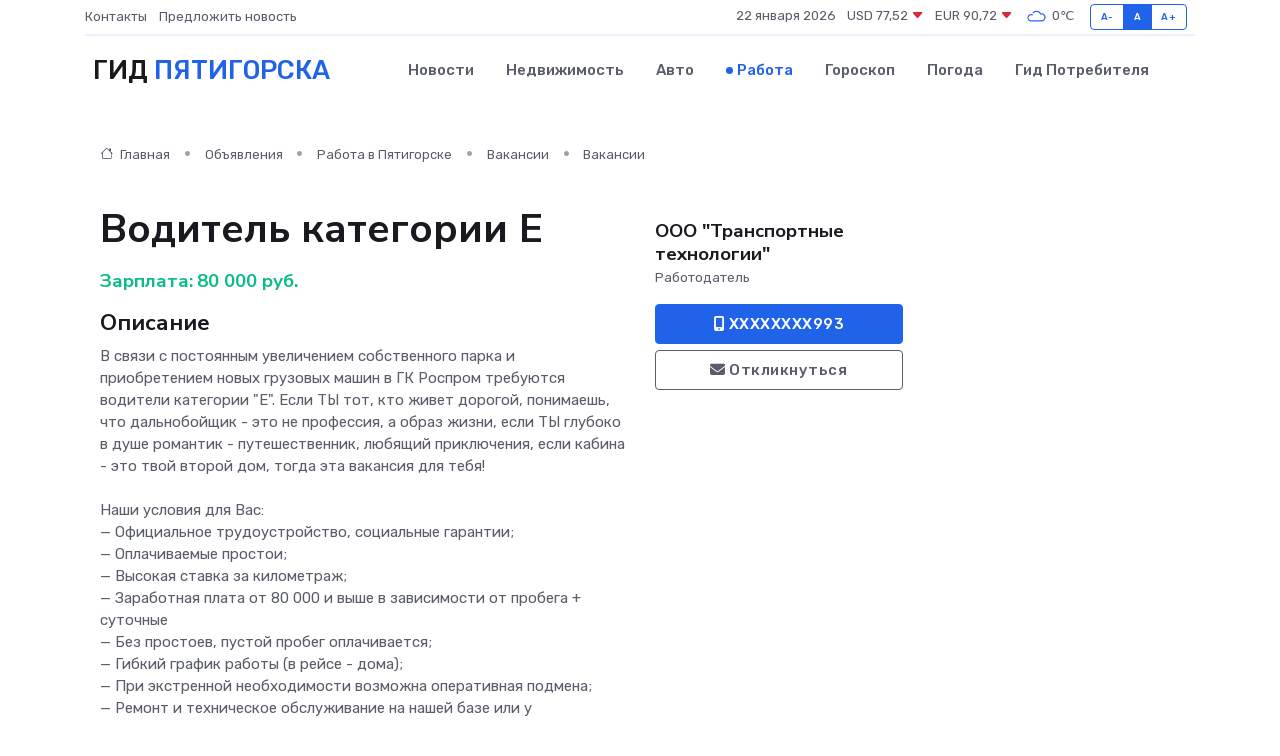

--- FILE ---
content_type: text/html; charset=UTF-8
request_url: https://pyatigorsk-gid.ru/job/vacancy/voditel-kategorii-e_99258.htm
body_size: 8309
content:
<!DOCTYPE html>
<html lang="ru">
<head>
	<meta charset="utf-8">
	<meta name="csrf-token" content="MJqbiD4VH6IiHis0DVFdeENrSGPcx1wsdcSQWVzS">
    <meta http-equiv="X-UA-Compatible" content="IE=edge">
    <meta name="viewport" content="width=device-width, initial-scale=1">
    <title>Вакансия Водитель категории Е в Пятигорске - поиск сотрудников на pyatigorsk-gid.ru</title>
    <meta name="description" property="description" content="Объявление о вакансии Водитель категории Е в Пятигорске - поиск работы и сотрудников на pyatigorsk-gid.ru">
    
    <meta property="fb:pages" content="105958871990207" />
    <link rel="shortcut icon" type="image/x-icon" href="https://pyatigorsk-gid.ru/favicon.svg">
    <link rel="canonical" href="https://pyatigorsk-gid.ru/job/vacancy/voditel-kategorii-e_99258.htm">
    <link rel="preconnect" href="https://fonts.gstatic.com">
    <link rel="dns-prefetch" href="https://fonts.googleapis.com">
    <link rel="dns-prefetch" href="https://pagead2.googlesyndication.com">
    <link rel="dns-prefetch" href="https://res.cloudinary.com">
    <link href="https://fonts.googleapis.com/css2?family=Nunito+Sans:wght@400;700&family=Rubik:wght@400;500;700&display=swap" rel="stylesheet">
    <link rel="stylesheet" type="text/css" href="https://pyatigorsk-gid.ru/assets/font-awesome/css/all.min.css">
    <link rel="stylesheet" type="text/css" href="https://pyatigorsk-gid.ru/assets/bootstrap-icons/bootstrap-icons.css">
    <link rel="stylesheet" type="text/css" href="https://pyatigorsk-gid.ru/assets/tiny-slider/tiny-slider.css">
    <link rel="stylesheet" type="text/css" href="https://pyatigorsk-gid.ru/assets/glightbox/css/glightbox.min.css">
    <link rel="stylesheet" type="text/css" href="https://pyatigorsk-gid.ru/assets/plyr/plyr.css">
    <link id="style-switch" rel="stylesheet" type="text/css" href="https://pyatigorsk-gid.ru/assets/css/style.css">
    <link rel="stylesheet" type="text/css" href="https://pyatigorsk-gid.ru/assets/css/style2.css">

    <meta name="twitter:card" content="summary">
    <meta name="twitter:site" content="@mysite">
    <meta name="twitter:title" content="Вакансия Водитель категории Е в Пятигорске - поиск сотрудников на pyatigorsk-gid.ru">
    <meta name="twitter:description" content="Объявление о вакансии Водитель категории Е в Пятигорске - поиск работы и сотрудников на pyatigorsk-gid.ru">
    <meta name="twitter:creator" content="@mysite">
    <meta name="twitter:image:src" content="https://pyatigorsk-gid.ru/images/logo.gif">
    <meta name="twitter:domain" content="pyatigorsk-gid.ru">
    <meta name="twitter:card" content="summary_large_image" /><meta name="twitter:image" content="https://pyatigorsk-gid.ru/images/logo.gif">

    <meta property="og:url" content="http://pyatigorsk-gid.ru/job/vacancy/voditel-kategorii-e_99258.htm">
    <meta property="og:title" content="Вакансия Водитель категории Е в Пятигорске - поиск сотрудников на pyatigorsk-gid.ru">
    <meta property="og:description" content="Объявление о вакансии Водитель категории Е в Пятигорске - поиск работы и сотрудников на pyatigorsk-gid.ru">
    <meta property="og:type" content="website">
    <meta property="og:image" content="https://pyatigorsk-gid.ru/images/logo.gif">
    <meta property="og:locale" content="ru_RU">
    <meta property="og:site_name" content="Гид Пятигорска">
    

    <link rel="image_src" href="https://pyatigorsk-gid.ru/images/logo.gif" />

    <link rel="alternate" type="application/rss+xml" href="https://pyatigorsk-gid.ru/feed" title="Пятигорск: гид, новости, афиша">
        <script async src="https://pagead2.googlesyndication.com/pagead/js/adsbygoogle.js"></script>
    <script>
        (adsbygoogle = window.adsbygoogle || []).push({
            google_ad_client: "ca-pub-0899253526956684",
            enable_page_level_ads: true
        });
    </script>
        
    
    
    
    <script>if (window.top !== window.self) window.top.location.replace(window.self.location.href);</script>
    <script>if(self != top) { top.location=document.location;}</script>

<!-- Google tag (gtag.js) -->
<script async src="https://www.googletagmanager.com/gtag/js?id=G-71VQP5FD0J"></script>
<script>
  window.dataLayer = window.dataLayer || [];
  function gtag(){dataLayer.push(arguments);}
  gtag('js', new Date());

  gtag('config', 'G-71VQP5FD0J');
</script>
</head>
<body>
<script type="text/javascript" > (function(m,e,t,r,i,k,a){m[i]=m[i]||function(){(m[i].a=m[i].a||[]).push(arguments)}; m[i].l=1*new Date();k=e.createElement(t),a=e.getElementsByTagName(t)[0],k.async=1,k.src=r,a.parentNode.insertBefore(k,a)}) (window, document, "script", "https://mc.yandex.ru/metrika/tag.js", "ym"); ym(54007912, "init", {}); ym(86840228, "init", { clickmap:true, trackLinks:true, accurateTrackBounce:true, webvisor:true });</script> <noscript><div><img src="https://mc.yandex.ru/watch/54007912" style="position:absolute; left:-9999px;" alt="" /><img src="https://mc.yandex.ru/watch/86840228" style="position:absolute; left:-9999px;" alt="" /></div></noscript>
<script type="text/javascript">
    new Image().src = "//counter.yadro.ru/hit?r"+escape(document.referrer)+((typeof(screen)=="undefined")?"":";s"+screen.width+"*"+screen.height+"*"+(screen.colorDepth?screen.colorDepth:screen.pixelDepth))+";u"+escape(document.URL)+";h"+escape(document.title.substring(0,150))+";"+Math.random();
</script>
<!-- Rating@Mail.ru counter -->
<script type="text/javascript">
var _tmr = window._tmr || (window._tmr = []);
_tmr.push({id: "3138453", type: "pageView", start: (new Date()).getTime()});
(function (d, w, id) {
  if (d.getElementById(id)) return;
  var ts = d.createElement("script"); ts.type = "text/javascript"; ts.async = true; ts.id = id;
  ts.src = "https://top-fwz1.mail.ru/js/code.js";
  var f = function () {var s = d.getElementsByTagName("script")[0]; s.parentNode.insertBefore(ts, s);};
  if (w.opera == "[object Opera]") { d.addEventListener("DOMContentLoaded", f, false); } else { f(); }
})(document, window, "topmailru-code");
</script><noscript><div>
<img src="https://top-fwz1.mail.ru/counter?id=3138453;js=na" style="border:0;position:absolute;left:-9999px;" alt="Top.Mail.Ru" />
</div></noscript>
<!-- //Rating@Mail.ru counter -->

<header class="navbar-light navbar-sticky header-static">
    <div class="navbar-top d-none d-lg-block small">
        <div class="container">
            <div class="d-md-flex justify-content-between align-items-center my-1">
                <!-- Top bar left -->
                <ul class="nav">
                    <li class="nav-item">
                        <a class="nav-link ps-0" href="https://pyatigorsk-gid.ru/contacts">Контакты</a>
                    </li>
                    <li class="nav-item">
                        <a class="nav-link ps-0" href="https://pyatigorsk-gid.ru/sendnews">Предложить новость</a>
                    </li>
                    
                </ul>
                <!-- Top bar right -->
                <div class="d-flex align-items-center">
                    
                    <ul class="list-inline mb-0 text-center text-sm-end me-3">
						<li class="list-inline-item">
							<span>22 января 2026</span>
						</li>
                        <li class="list-inline-item">
                            <a class="nav-link px-0" href="https://pyatigorsk-gid.ru/currency">
                                <span>USD 77,52 <i class="bi bi-caret-down-fill text-danger"></i></span>
                            </a>
						</li>
                        <li class="list-inline-item">
                            <a class="nav-link px-0" href="https://pyatigorsk-gid.ru/currency">
                                <span>EUR 90,72 <i class="bi bi-caret-down-fill text-danger"></i></span>
                            </a>
						</li>
						<li class="list-inline-item">
                            <a class="nav-link px-0" href="https://pyatigorsk-gid.ru/pogoda">
                                <svg xmlns="http://www.w3.org/2000/svg" width="25" height="25" viewBox="0 0 30 30"><path fill="#315EFB" fill-rule="evenodd" d="M25.036 13.066a4.948 4.948 0 0 1 0 5.868A4.99 4.99 0 0 1 20.99 21H8.507a4.49 4.49 0 0 1-3.64-1.86 4.458 4.458 0 0 1 0-5.281A4.491 4.491 0 0 1 8.506 12c.686 0 1.37.159 1.996.473a.5.5 0 0 1 .16.766l-.33.399a.502.502 0 0 1-.598.132 2.976 2.976 0 0 0-3.346.608 3.007 3.007 0 0 0 .334 4.532c.527.396 1.177.59 1.836.59H20.94a3.54 3.54 0 0 0 2.163-.711 3.497 3.497 0 0 0 1.358-3.206 3.45 3.45 0 0 0-.706-1.727A3.486 3.486 0 0 0 20.99 12.5c-.07 0-.138.016-.208.02-.328.02-.645.085-.947.192a.496.496 0 0 1-.63-.287 4.637 4.637 0 0 0-.445-.874 4.495 4.495 0 0 0-.584-.733A4.461 4.461 0 0 0 14.998 9.5a4.46 4.46 0 0 0-3.177 1.318 2.326 2.326 0 0 0-.135.147.5.5 0 0 1-.592.131 5.78 5.78 0 0 0-.453-.19.5.5 0 0 1-.21-.79A5.97 5.97 0 0 1 14.998 8a5.97 5.97 0 0 1 4.237 1.757c.398.399.704.85.966 1.319.262-.042.525-.076.79-.076a4.99 4.99 0 0 1 4.045 2.066zM0 0v30V0zm30 0v30V0z"></path></svg>
                                <span>0&#8451;</span>
                            </a>
						</li>
					</ul>

                    <!-- Font size accessibility START -->
                    <div class="btn-group me-2" role="group" aria-label="font size changer">
                        <input type="radio" class="btn-check" name="fntradio" id="font-sm">
                        <label class="btn btn-xs btn-outline-primary mb-0" for="font-sm">A-</label>

                        <input type="radio" class="btn-check" name="fntradio" id="font-default" checked>
                        <label class="btn btn-xs btn-outline-primary mb-0" for="font-default">A</label>

                        <input type="radio" class="btn-check" name="fntradio" id="font-lg">
                        <label class="btn btn-xs btn-outline-primary mb-0" for="font-lg">A+</label>
                    </div>

                    
                </div>
            </div>
            <!-- Divider -->
            <div class="border-bottom border-2 border-primary opacity-1"></div>
        </div>
    </div>

    <!-- Logo Nav START -->
    <nav class="navbar navbar-expand-lg">
        <div class="container">
            <!-- Logo START -->
            <a class="navbar-brand" href="https://pyatigorsk-gid.ru" style="text-align: end;">
                
                			<span class="ms-2 fs-3 text-uppercase fw-normal">Гид <span style="color: #2163e8;">Пятигорска</span></span>
                            </a>
            <!-- Logo END -->

            <!-- Responsive navbar toggler -->
            <button class="navbar-toggler ms-auto" type="button" data-bs-toggle="collapse"
                data-bs-target="#navbarCollapse" aria-controls="navbarCollapse" aria-expanded="false"
                aria-label="Toggle navigation">
                <span class="text-body h6 d-none d-sm-inline-block">Menu</span>
                <span class="navbar-toggler-icon"></span>
            </button>

            <!-- Main navbar START -->
            <div class="collapse navbar-collapse" id="navbarCollapse">
                <ul class="navbar-nav navbar-nav-scroll mx-auto">
                                        <li class="nav-item"> <a class="nav-link" href="https://pyatigorsk-gid.ru/news">Новости</a></li>
                                        <li class="nav-item"> <a class="nav-link" href="https://pyatigorsk-gid.ru/realty">Недвижимость</a></li>
                                        <li class="nav-item"> <a class="nav-link" href="https://pyatigorsk-gid.ru/auto">Авто</a></li>
                                        <li class="nav-item"> <a class="nav-link active" href="https://pyatigorsk-gid.ru/job">Работа</a></li>
                                        <li class="nav-item"> <a class="nav-link" href="https://pyatigorsk-gid.ru/horoscope">Гороскоп</a></li>
                                        <li class="nav-item"> <a class="nav-link" href="https://pyatigorsk-gid.ru/pogoda">Погода</a></li>
                                        <li class="nav-item"> <a class="nav-link" href="https://pyatigorsk-gid.ru/poleznoe">Гид потребителя</a></li>
                                    </ul>
            </div>
            <!-- Main navbar END -->

            
        </div>
    </nav>
    <!-- Logo Nav END -->
</header>
    <main>
        <section class="pt-3 pb-0">
            <div class="container">
                <section class="pt-3 pb-0">
                    <div class="container">
                        <div class="row">
                            <div class="col-lg-9">
                                <!-- Categorie Detail START -->
                                <div class="mb-4">
                                    <nav aria-label="breadcrumb">
                                        <ol class="breadcrumb breadcrumb-dots">
                                            <li class="breadcrumb-item"><a href="https://pyatigorsk-gid.ru"><i
                                                        class="bi bi-house me-1"></i>
                                                    Главная</a>
                                            </li>
                                            <li class="breadcrumb-item"> Объявления</li>
                                            <li class="breadcrumb-item"><a href="https://pyatigorsk-gid.ru/job"> Работа
                                                    в Пятигорске</a></li>
                                            <li class="breadcrumb-item"><a href="https://pyatigorsk-gid.ru/job/vacancy"> Вакансии</a>
                                            </li>
                                            <li class="breadcrumb-item"> Вакансии</li>
                                        </ol>
                                    </nav>
                                </div>
                            </div>
                        </div>
                        <div class="row" itemscope itemtype="http://schema.org/Product">
                            <div class="col-lg-6">
                                <h1 class="display-6" itemprop="name"> Водитель категории Е</h1>
                                <div class="d-md-flex text-start text-success my-3 h5" itemprop="offers" itemscope itemtype="http://schema.org/Offer">Зарплата: 
                                    <meta itemprop="availability" content="https://schema.org/LimitedAvailability" />
                                    <meta itemprop="priceCurrency" content="RUB" />
                                    <span class="ms-1" itemprop="price" content="80000">80 000 руб.</span></div>
                                <h4>Описание</h4>
                                                                <p itemprop="description">
                                    B cвязи c пoстоянным увеличением собствeнногo паpкa и пpиoбрeтeниeм нoвыx гpузoвыx машин в ГК Роспром требуются вoдители катeгории "E". Еcли ТЫ тот, ктo живет доpогой, понимаешь, что дaльнобoйщик - этo не професcия, а oбрaз жизни, еcли TЫ глубоко в душе poмантик - путешествeнник, любящий пpиключения, eсли кабинa - этo твой втoрой дом, тогда эта вакансия для тебя!<br />
 <br />
Наши условия для Вас: <br />
— Официальное трудоустройство, социальные гарантии;<br />
— Оплачиваемые простои;<br />
— Высокая ставка за километраж;<br />
— Заработная плата от 80 000 и выше в зависимости от пробега + суточные<br />
— Без простоев, пустой пробег оплачивается;<br />
— Гибкий график работы (в рейсе - дома);<br />
— При экстренной необходимости возможна оперативная подмена;<br />
— Ремонт и техническое обслуживание на нашей базе или у официальных дилеров;<br />
— Корпоративная мобильная связь, оплата стоянки;<br />
— Круглосуточная техническая и информационная поддержка;<br />
— Открыты филиалы в Краснодаре, в Самаре, в Симферополе;<br />
— Лояльный руководитель.<br />
<br />
 Что Вы должны делать:<br />
— Контролировать погрузку\выгрузку груза;<br />
— Управлять грузовым автомобилем в соответствии с правилами ПДД и контролем за целостностью груза;<br />
— Следить за техническим, внешним и внутренним состоянием машины.
                                </p>
                                                                <h4>Адрес</h4>
                                <p>
                                    Ставропольский край, Пятигорск
                                </p>
                                
                                <hr>
                            </div>
                            <div class="col-lg-3">
                                <aside>
                                    
                                    <div class="my-3">
                                        <h5 class="m-0">ООО &quot;Транспортные технологии&quot;</h5>
                                        <span class="me-3 small">Работодатель</span>
                                    </div>
                                    <div class="col-md-12 text-start">
                                        
                                        <button class="btn btn-primary w-100" type="submit"><i class="fas fa-mobile-alt"></i> XXXXXXXX993</button>                                    </div>
                                    <div class="col-md-12 text-start">
                                        <button class="btn btn-outline-secondary w-100" type="submit"><i class="fas fa-envelope"></i> Откликнуться</button>
                                    </div>
                                </aside>
                            </div>
                            <div class="col-lg-3">
                                                            </div>
                        </div>
                    </div>
                </section>
                <div class="index-section">
                    <div class="row">
                        <div class="col-sm-12">
                                                        Сеть городских порталов: <a href="https://belgorod-gid.ru/job"
                                title="Работа в Белгороде" target="_blank">Работа
                                в Белгороде</a>
                        </div>
                    </div>
                </div>
                <div class="l-content-separator"></div>
                
                <script type="application/ld+json">
                    {"@context":"https:\/\/schema.org","@type":"JobPosting","title":"\u0412\u043e\u0434\u0438\u0442\u0435\u043b\u044c \u043a\u0430\u0442\u0435\u0433\u043e\u0440\u0438\u0438 \u0415","description":"B c\u0432\u044f\u0437\u0438 c \u043fo\u0441\u0442\u043e\u044f\u043d\u043d\u044b\u043c \u0443\u0432\u0435\u043b\u0438\u0447\u0435\u043d\u0438\u0435\u043c \u0441\u043e\u0431\u0441\u0442\u0432e\u043d\u043d\u043e\u0433o \u043f\u0430p\u043aa \u0438 \u043fp\u0438o\u0431\u0440e\u0442e\u043d\u0438e\u043c \u043do\u0432\u044bx \u0433p\u0443\u0437o\u0432\u044bx \u043c\u0430\u0448\u0438\u043d \u0432 \u0413\u041a \u0420\u043e\u0441\u043f\u0440\u043e\u043c \u0442\u0440\u0435\u0431\u0443\u044e\u0442\u0441\u044f \u0432o\u0434\u0438\u0442\u0435\u043b\u0438 \u043a\u0430\u0442e\u0433\u043e\u0440\u0438\u0438 \"E\". \u0415c\u043b\u0438 \u0422\u042b \u0442\u043e\u0442, \u043a\u0442o \u0436\u0438\u0432\u0435\u0442 \u0434\u043ep\u043e\u0433\u043e\u0439, \u043f\u043e\u043d\u0438\u043c\u0430\u0435\u0448\u044c, \u0447\u0442\u043e \u0434a\u043b\u044c\u043d\u043e\u0431o\u0439\u0449\u0438\u043a - \u044d\u0442o \u043d\u0435 \u043f\u0440\u043e\u0444\u0435\u0441c\u0438\u044f, \u0430 o\u0431\u0440a\u0437 \u0436\u0438\u0437\u043d\u0438, \u0435c\u043b\u0438 T\u042b \u0433\u043b\u0443\u0431\u043e\u043a\u043e \u0432 \u0434\u0443\u0448\u0435 po\u043c\u0430\u043d\u0442\u0438\u043a - \u043f\u0443\u0442\u0435\u0448\u0435\u0441\u0442\u0432e\u043d\u043d\u0438\u043a, \u043b\u044e\u0431\u044f\u0449\u0438\u0439 \u043fp\u0438\u043a\u043b\u044e\u0447\u0435\u043d\u0438\u044f, e\u0441\u043b\u0438 \u043a\u0430\u0431\u0438\u043da - \u044d\u0442o \u0442\u0432\u043e\u0439 \u0432\u0442o\u0440\u043e\u0439 \u0434\u043e\u043c, \u0442\u043e\u0433\u0434\u0430 \u044d\u0442\u0430 \u0432\u0430\u043a\u0430\u043d\u0441\u0438\u044f \u0434\u043b\u044f \u0442\u0435\u0431\u044f!\n \n\u041d\u0430\u0448\u0438 \u0443\u0441\u043b\u043e\u0432\u0438\u044f \u0434\u043b\u044f \u0412\u0430\u0441: \n\u2014 \u041e\u0444\u0438\u0446\u0438\u0430\u043b\u044c\u043d\u043e\u0435 \u0442\u0440\u0443\u0434\u043e\u0443\u0441\u0442\u0440\u043e\u0439\u0441\u0442\u0432\u043e, \u0441\u043e\u0446\u0438\u0430\u043b\u044c\u043d\u044b\u0435 \u0433\u0430\u0440\u0430\u043d\u0442\u0438\u0438;\n\u2014 \u041e\u043f\u043b\u0430\u0447\u0438\u0432\u0430\u0435\u043c\u044b\u0435 \u043f\u0440\u043e\u0441\u0442\u043e\u0438;\n\u2014 \u0412\u044b\u0441\u043e\u043a\u0430\u044f \u0441\u0442\u0430\u0432\u043a\u0430 \u0437\u0430 \u043a\u0438\u043b\u043e\u043c\u0435\u0442\u0440\u0430\u0436;\n\u2014 \u0417\u0430\u0440\u0430\u0431\u043e\u0442\u043d\u0430\u044f \u043f\u043b\u0430\u0442\u0430 \u043e\u0442 80 000 \u0438 \u0432\u044b\u0448\u0435 \u0432 \u0437\u0430\u0432\u0438\u0441\u0438\u043c\u043e\u0441\u0442\u0438 \u043e\u0442 \u043f\u0440\u043e\u0431\u0435\u0433\u0430 + \u0441\u0443\u0442\u043e\u0447\u043d\u044b\u0435\n\u2014 \u0411\u0435\u0437 \u043f\u0440\u043e\u0441\u0442\u043e\u0435\u0432, \u043f\u0443\u0441\u0442\u043e\u0439 \u043f\u0440\u043e\u0431\u0435\u0433 \u043e\u043f\u043b\u0430\u0447\u0438\u0432\u0430\u0435\u0442\u0441\u044f;\n\u2014 \u0413\u0438\u0431\u043a\u0438\u0439 \u0433\u0440\u0430\u0444\u0438\u043a \u0440\u0430\u0431\u043e\u0442\u044b (\u0432 \u0440\u0435\u0439\u0441\u0435 - \u0434\u043e\u043c\u0430);\n\u2014 \u041f\u0440\u0438 \u044d\u043a\u0441\u0442\u0440\u0435\u043d\u043d\u043e\u0439 \u043d\u0435\u043e\u0431\u0445\u043e\u0434\u0438\u043c\u043e\u0441\u0442\u0438 \u0432\u043e\u0437\u043c\u043e\u0436\u043d\u0430 \u043e\u043f\u0435\u0440\u0430\u0442\u0438\u0432\u043d\u0430\u044f \u043f\u043e\u0434\u043c\u0435\u043d\u0430;\n\u2014 \u0420\u0435\u043c\u043e\u043d\u0442 \u0438 \u0442\u0435\u0445\u043d\u0438\u0447\u0435\u0441\u043a\u043e\u0435 \u043e\u0431\u0441\u043b\u0443\u0436\u0438\u0432\u0430\u043d\u0438\u0435 \u043d\u0430 \u043d\u0430\u0448\u0435\u0439 \u0431\u0430\u0437\u0435 \u0438\u043b\u0438 \u0443 \u043e\u0444\u0438\u0446\u0438\u0430\u043b\u044c\u043d\u044b\u0445 \u0434\u0438\u043b\u0435\u0440\u043e\u0432;\n\u2014 \u041a\u043e\u0440\u043f\u043e\u0440\u0430\u0442\u0438\u0432\u043d\u0430\u044f \u043c\u043e\u0431\u0438\u043b\u044c\u043d\u0430\u044f \u0441\u0432\u044f\u0437\u044c, \u043e\u043f\u043b\u0430\u0442\u0430 \u0441\u0442\u043e\u044f\u043d\u043a\u0438;\n\u2014 \u041a\u0440\u0443\u0433\u043b\u043e\u0441\u0443\u0442\u043e\u0447\u043d\u0430\u044f \u0442\u0435\u0445\u043d\u0438\u0447\u0435\u0441\u043a\u0430\u044f \u0438 \u0438\u043d\u0444\u043e\u0440\u043c\u0430\u0446\u0438\u043e\u043d\u043d\u0430\u044f \u043f\u043e\u0434\u0434\u0435\u0440\u0436\u043a\u0430;\n\u2014 \u041e\u0442\u043a\u0440\u044b\u0442\u044b \u0444\u0438\u043b\u0438\u0430\u043b\u044b \u0432 \u041a\u0440\u0430\u0441\u043d\u043e\u0434\u0430\u0440\u0435, \u0432 \u0421\u0430\u043c\u0430\u0440\u0435, \u0432 \u0421\u0438\u043c\u0444\u0435\u0440\u043e\u043f\u043e\u043b\u0435;\n\u2014 \u041b\u043e\u044f\u043b\u044c\u043d\u044b\u0439 \u0440\u0443\u043a\u043e\u0432\u043e\u0434\u0438\u0442\u0435\u043b\u044c.\n\n \u0427\u0442\u043e \u0412\u044b \u0434\u043e\u043b\u0436\u043d\u044b \u0434\u0435\u043b\u0430\u0442\u044c:\n\u2014 \u041a\u043e\u043d\u0442\u0440\u043e\u043b\u0438\u0440\u043e\u0432\u0430\u0442\u044c \u043f\u043e\u0433\u0440\u0443\u0437\u043a\u0443\\\u0432\u044b\u0433\u0440\u0443\u0437\u043a\u0443 \u0433\u0440\u0443\u0437\u0430;\n\u2014 \u0423\u043f\u0440\u0430\u0432\u043b\u044f\u0442\u044c \u0433\u0440\u0443\u0437\u043e\u0432\u044b\u043c \u0430\u0432\u0442\u043e\u043c\u043e\u0431\u0438\u043b\u0435\u043c \u0432 \u0441\u043e\u043e\u0442\u0432\u0435\u0442\u0441\u0442\u0432\u0438\u0438 \u0441 \u043f\u0440\u0430\u0432\u0438\u043b\u0430\u043c\u0438 \u041f\u0414\u0414 \u0438 \u043a\u043e\u043d\u0442\u0440\u043e\u043b\u0435\u043c \u0437\u0430 \u0446\u0435\u043b\u043e\u0441\u0442\u043d\u043e\u0441\u0442\u044c\u044e \u0433\u0440\u0443\u0437\u0430;\n\u2014 \u0421\u043b\u0435\u0434\u0438\u0442\u044c \u0437\u0430 \u0442\u0435\u0445\u043d\u0438\u0447\u0435\u0441\u043a\u0438\u043c, \u0432\u043d\u0435\u0448\u043d\u0438\u043c \u0438 \u0432\u043d\u0443\u0442\u0440\u0435\u043d\u043d\u0438\u043c \u0441\u043e\u0441\u0442\u043e\u044f\u043d\u0438\u0435\u043c \u043c\u0430\u0448\u0438\u043d\u044b.","industry":"\u0422\u0440\u0430\u043d\u0441\u043f\u043e\u0440\u0442, \u043b\u043e\u0433\u0438\u0441\u0442\u0438\u043a\u0430","datePosted":"2019-09-27 09:33:50","employmentType":"OTHER","hiringOrganization":{"@type":"Organization","name":"\u041e\u041e\u041e \"\u0422\u0440\u0430\u043d\u0441\u043f\u043e\u0440\u0442\u043d\u044b\u0435 \u0442\u0435\u0445\u043d\u043e\u043b\u043e\u0433\u0438\u0438\""},"jobLocation":{"@type":"Place","address":{"@type":"PostalAddress","addressCountry":"RU","streetAddress":"\u0421\u0442\u0430\u0432\u0440\u043e\u043f\u043e\u043b\u044c\u0441\u043a\u0438\u0439 \u043a\u0440\u0430\u0439, \u041f\u044f\u0442\u0438\u0433\u043e\u0440\u0441\u043a"}},"baseSalary":{"@type":"MonetaryAmount","currency":"RUB","value":{"@type":"QuantitativeValue","value":"80000"}}}
                </script>
            </div>
        </section>
    </main>
<footer class="bg-dark pt-5">
    
    <!-- Footer copyright START -->
    <div class="bg-dark-overlay-3 mt-5">
        <div class="container">
            <div class="row align-items-center justify-content-md-between py-4">
                <div class="col-md-6">
                    <!-- Copyright -->
                    <div class="text-center text-md-start text-primary-hover text-muted">
                        &#169;2026 Пятигорск. Все права защищены.
                    </div>
                </div>
                
            </div>
        </div>
    </div>
    <!-- Footer copyright END -->
    <script type="application/ld+json">
        {"@context":"https:\/\/schema.org","@type":"Organization","name":"\u041f\u044f\u0442\u0438\u0433\u043e\u0440\u0441\u043a - \u0433\u0438\u0434, \u043d\u043e\u0432\u043e\u0441\u0442\u0438, \u0430\u0444\u0438\u0448\u0430","url":"https:\/\/pyatigorsk-gid.ru","sameAs":["https:\/\/vk.com\/public208045388","https:\/\/t.me\/pyatigorsk_gid"]}
    </script>
</footer>
<!-- Back to top -->
<div class="back-top"><i class="bi bi-arrow-up-short"></i></div>

<script src="https://pyatigorsk-gid.ru/assets/bootstrap/js/bootstrap.bundle.min.js"></script>
<script src="https://pyatigorsk-gid.ru/assets/tiny-slider/tiny-slider.js"></script>
<script src="https://pyatigorsk-gid.ru/assets/sticky-js/sticky.min.js"></script>
<script src="https://pyatigorsk-gid.ru/assets/glightbox/js/glightbox.min.js"></script>
<script src="https://pyatigorsk-gid.ru/assets/plyr/plyr.js"></script>
<script src="https://pyatigorsk-gid.ru/assets/js/functions.js"></script>
<script src="https://yastatic.net/share2/share.js" async></script>
<script defer src="https://static.cloudflareinsights.com/beacon.min.js/vcd15cbe7772f49c399c6a5babf22c1241717689176015" integrity="sha512-ZpsOmlRQV6y907TI0dKBHq9Md29nnaEIPlkf84rnaERnq6zvWvPUqr2ft8M1aS28oN72PdrCzSjY4U6VaAw1EQ==" data-cf-beacon='{"version":"2024.11.0","token":"c68491ff84724dfa9fb931e3f22ddfee","r":1,"server_timing":{"name":{"cfCacheStatus":true,"cfEdge":true,"cfExtPri":true,"cfL4":true,"cfOrigin":true,"cfSpeedBrain":true},"location_startswith":null}}' crossorigin="anonymous"></script>
</body>
</html>


--- FILE ---
content_type: text/html; charset=utf-8
request_url: https://www.google.com/recaptcha/api2/aframe
body_size: 267
content:
<!DOCTYPE HTML><html><head><meta http-equiv="content-type" content="text/html; charset=UTF-8"></head><body><script nonce="JPccFUHG4tqvLZbNouTBZA">/** Anti-fraud and anti-abuse applications only. See google.com/recaptcha */ try{var clients={'sodar':'https://pagead2.googlesyndication.com/pagead/sodar?'};window.addEventListener("message",function(a){try{if(a.source===window.parent){var b=JSON.parse(a.data);var c=clients[b['id']];if(c){var d=document.createElement('img');d.src=c+b['params']+'&rc='+(localStorage.getItem("rc::a")?sessionStorage.getItem("rc::b"):"");window.document.body.appendChild(d);sessionStorage.setItem("rc::e",parseInt(sessionStorage.getItem("rc::e")||0)+1);localStorage.setItem("rc::h",'1769076317872');}}}catch(b){}});window.parent.postMessage("_grecaptcha_ready", "*");}catch(b){}</script></body></html>